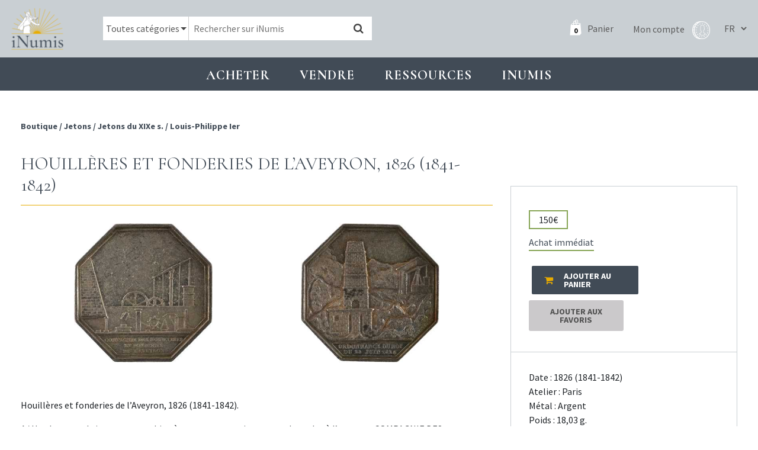

--- FILE ---
content_type: text/html; charset=UTF-8
request_url: https://www.inumis.com/shop/houilleres-et-fonderies-de-laveyron-1826-1841-1842-2001853/
body_size: 11084
content:
<!DOCTYPE html><html lang="fr"><head><meta charset="uf8"><meta http-equiv="X-UA-Compatible" content="IE=edge,chrome=1"><meta name="viewport" content="width=device-width,initial-scale=1"><link rel="stylesheet" id="ao_optimized_gfonts" href="https://fonts.googleapis.com/css?family=Cormorant:400,700%7CSource+Sans+Pro:400,700%7CCormorant:400,700%7CSource+Sans+Pro:400,700&amp;display=swap"><link rel="preconnect" href="https://fonts.gstatic.com" crossorigin><link media="all" href="https://www.inumis.com/wp-content/cache/autoptimize/css/autoptimize_cc0f101c3c1229e1cacf6fcebfc8966d.css" rel="stylesheet"><link media="only screen and (max-width: 768px)" href="https://www.inumis.com/wp-content/cache/autoptimize/css/autoptimize_dcb2de333eec7ab4ae31385ed8d6a393.css" rel="stylesheet"><title>Houillères et fonderies de l’Aveyron, 1826 (1841-1842) | iNumis, boutique numismatique</title><meta name="description" content="La Société des houillères et fonderies de l&#039;Aveyron a été fondée en 1826 par le duc Decazes et un groupe de banques protestantes pour introduire en France les procédés anglais. La cité qui prit naissance autour de l&#039;usine porta le nom du fondateur de l&#039;entreprise : Decazeville. La Compagnie des Houillères et Fonderies de l&#039;Aveyron était sous la direction de l&#039;ingénieur ruthénois François Gracchus Cabrol. En 1842 c&#039;est la plus importante usine sidérurgique française avec 2258 ouvriers et 2715 habitants. Elle est reprise en 1862 par une société nouvelle soutenue par les Schneider. En 1892, l&#039;usine fut achetée par la Société de Commentry-Fourchambault. En 1914, les usines fourniront 150 000 tonnes d&#039;acier et elles tourneront à pleine capacité durant toute la guerre. Un très bel exemplaire de ce rare jeton avec un poinçon ancre et C entrelacés, pour la période d&#039;octobre 1841 à septembre 1842" /><meta name="robots" content="max-image-preview:large" /><meta name="google-site-verification" content="QdazLXKBLYPhHOc_H0I62daLCmE32SZ7YyaF-eyOvb4" /><link rel="canonical" href="https://www.inumis.com/shop/houilleres-et-fonderies-de-laveyron-1826-1841-1842-2001853/" /><meta name="generator" content="All in One SEO Pro (AIOSEO) 4.6.6" /><meta property="og:locale" content="fr_FR" /><meta property="og:site_name" content="iNumis, boutique numismatique | Ventes Sur Offres, Numismate rue Vivienne Paris" /><meta property="og:type" content="article" /><meta property="og:title" content="Houillères et fonderies de l’Aveyron, 1826 (1841-1842) | iNumis, boutique numismatique" /><meta property="og:description" content="La Société des houillères et fonderies de l&#039;Aveyron a été fondée en 1826 par le duc Decazes et un groupe de banques protestantes pour introduire en France les procédés anglais. La cité qui prit naissance autour de l&#039;usine porta le nom du fondateur de l&#039;entreprise : Decazeville. La Compagnie des Houillères et Fonderies de l&#039;Aveyron était sous la direction de l&#039;ingénieur ruthénois François Gracchus Cabrol. En 1842 c&#039;est la plus importante usine sidérurgique française avec 2258 ouvriers et 2715 habitants. Elle est reprise en 1862 par une société nouvelle soutenue par les Schneider. En 1892, l&#039;usine fut achetée par la Société de Commentry-Fourchambault. En 1914, les usines fourniront 150 000 tonnes d&#039;acier et elles tourneront à pleine capacité durant toute la guerre. Un très bel exemplaire de ce rare jeton avec un poinçon ancre et C entrelacés, pour la période d&#039;octobre 1841 à septembre 1842" /><meta property="og:url" content="https://www.inumis.com/shop/houilleres-et-fonderies-de-laveyron-1826-1841-1842-2001853/" /><meta property="article:published_time" content="2021-01-08T17:53:12+00:00" /><meta property="article:modified_time" content="2023-03-07T18:09:52+00:00" /><meta property="article:publisher" content="https://www.facebook.com/iNumisParis" /><meta name="twitter:card" content="summary" /><meta name="twitter:title" content="Houillères et fonderies de l’Aveyron, 1826 (1841-1842) | iNumis, boutique numismatique" /><meta name="twitter:description" content="La Société des houillères et fonderies de l&#039;Aveyron a été fondée en 1826 par le duc Decazes et un groupe de banques protestantes pour introduire en France les procédés anglais. La cité qui prit naissance autour de l&#039;usine porta le nom du fondateur de l&#039;entreprise : Decazeville. La Compagnie des Houillères et Fonderies de l&#039;Aveyron était sous la direction de l&#039;ingénieur ruthénois François Gracchus Cabrol. En 1842 c&#039;est la plus importante usine sidérurgique française avec 2258 ouvriers et 2715 habitants. Elle est reprise en 1862 par une société nouvelle soutenue par les Schneider. En 1892, l&#039;usine fut achetée par la Société de Commentry-Fourchambault. En 1914, les usines fourniront 150 000 tonnes d&#039;acier et elles tourneront à pleine capacité durant toute la guerre. Un très bel exemplaire de ce rare jeton avec un poinçon ancre et C entrelacés, pour la période d&#039;octobre 1841 à septembre 1842" /> <script type="application/ld+json" class="aioseo-schema">{"@context":"https:\/\/schema.org","@graph":[{"@type":"BreadcrumbList","@id":"https:\/\/www.inumis.com\/shop\/houilleres-et-fonderies-de-laveyron-1826-1841-1842-2001853\/#breadcrumblist","itemListElement":[{"@type":"ListItem","@id":"https:\/\/www.inumis.com\/#listItem","position":1,"name":"Domicile","item":"https:\/\/www.inumis.com\/","nextItem":"https:\/\/www.inumis.com\/shop\/houilleres-et-fonderies-de-laveyron-1826-1841-1842-2001853\/#listItem"},{"@type":"ListItem","@id":"https:\/\/www.inumis.com\/shop\/houilleres-et-fonderies-de-laveyron-1826-1841-1842-2001853\/#listItem","position":2,"name":"Houill\u00e8res et fonderies de l'Aveyron, 1826 (1841-1842)","previousItem":"https:\/\/www.inumis.com\/#listItem"}]},{"@type":"ItemPage","@id":"https:\/\/www.inumis.com\/shop\/houilleres-et-fonderies-de-laveyron-1826-1841-1842-2001853\/#itempage","url":"https:\/\/www.inumis.com\/shop\/houilleres-et-fonderies-de-laveyron-1826-1841-1842-2001853\/","name":"Houill\u00e8res et fonderies de l\u2019Aveyron, 1826 (1841-1842) | iNumis, boutique numismatique","description":"La Soci\u00e9t\u00e9 des houill\u00e8res et fonderies de l'Aveyron a \u00e9t\u00e9 fond\u00e9e en 1826 par le duc Decazes et un groupe de banques protestantes pour introduire en France les proc\u00e9d\u00e9s anglais. La cit\u00e9 qui prit naissance autour de l'usine porta le nom du fondateur de l'entreprise : Decazeville. La Compagnie des Houill\u00e8res et Fonderies de l'Aveyron \u00e9tait sous la direction de l'ing\u00e9nieur ruth\u00e9nois Fran\u00e7ois Gracchus Cabrol. En 1842 c'est la plus importante usine sid\u00e9rurgique fran\u00e7aise avec 2258 ouvriers et 2715 habitants. Elle est reprise en 1862 par une soci\u00e9t\u00e9 nouvelle soutenue par les Schneider. En 1892, l'usine fut achet\u00e9e par la Soci\u00e9t\u00e9 de Commentry-Fourchambault. En 1914, les usines fourniront 150 000 tonnes d'acier et elles tourneront \u00e0 pleine capacit\u00e9 durant toute la guerre. Un tr\u00e8s bel exemplaire de ce rare jeton avec un poin\u00e7on ancre et C entrelac\u00e9s, pour la p\u00e9riode d'octobre 1841 \u00e0 septembre 1842","inLanguage":"fr-FR","isPartOf":{"@id":"https:\/\/www.inumis.com\/#website"},"breadcrumb":{"@id":"https:\/\/www.inumis.com\/shop\/houilleres-et-fonderies-de-laveyron-1826-1841-1842-2001853\/#breadcrumblist"},"datePublished":"2021-01-08T18:53:12+01:00","dateModified":"2023-03-07T19:09:52+01:00"},{"@type":"Organization","@id":"https:\/\/www.inumis.com\/#organization","name":"iNumis, boutique numismatique","description":"Ventes Sur Offres, Numismate rue Vivienne Paris","url":"https:\/\/www.inumis.com\/","telephone":"+33140138319","sameAs":["https:\/\/www.facebook.com\/iNumisParis","https:\/\/www.instagram.com\/inumisparis\/"]},{"@type":"WebPage","@id":"https:\/\/www.inumis.com\/shop\/houilleres-et-fonderies-de-laveyron-1826-1841-1842-2001853\/#webpage","url":"https:\/\/www.inumis.com\/shop\/houilleres-et-fonderies-de-laveyron-1826-1841-1842-2001853\/","name":"Houill\u00e8res et fonderies de l\u2019Aveyron, 1826 (1841-1842) | iNumis, boutique numismatique","description":"La Soci\u00e9t\u00e9 des houill\u00e8res et fonderies de l'Aveyron a \u00e9t\u00e9 fond\u00e9e en 1826 par le duc Decazes et un groupe de banques protestantes pour introduire en France les proc\u00e9d\u00e9s anglais. La cit\u00e9 qui prit naissance autour de l'usine porta le nom du fondateur de l'entreprise : Decazeville. La Compagnie des Houill\u00e8res et Fonderies de l'Aveyron \u00e9tait sous la direction de l'ing\u00e9nieur ruth\u00e9nois Fran\u00e7ois Gracchus Cabrol. En 1842 c'est la plus importante usine sid\u00e9rurgique fran\u00e7aise avec 2258 ouvriers et 2715 habitants. Elle est reprise en 1862 par une soci\u00e9t\u00e9 nouvelle soutenue par les Schneider. En 1892, l'usine fut achet\u00e9e par la Soci\u00e9t\u00e9 de Commentry-Fourchambault. En 1914, les usines fourniront 150 000 tonnes d'acier et elles tourneront \u00e0 pleine capacit\u00e9 durant toute la guerre. Un tr\u00e8s bel exemplaire de ce rare jeton avec un poin\u00e7on ancre et C entrelac\u00e9s, pour la p\u00e9riode d'octobre 1841 \u00e0 septembre 1842","inLanguage":"fr-FR","isPartOf":{"@id":"https:\/\/www.inumis.com\/#website"},"breadcrumb":{"@id":"https:\/\/www.inumis.com\/shop\/houilleres-et-fonderies-de-laveyron-1826-1841-1842-2001853\/#breadcrumblist"},"datePublished":"2021-01-08T18:53:12+01:00","dateModified":"2023-03-07T19:09:52+01:00"},{"@type":"WebSite","@id":"https:\/\/www.inumis.com\/#website","url":"https:\/\/www.inumis.com\/","name":"iNumis, boutique numismatique","description":"Ventes Sur Offres, Numismate rue Vivienne Paris","inLanguage":"fr-FR","publisher":{"@id":"https:\/\/www.inumis.com\/#organization"}}]}</script> <link href='https://fonts.gstatic.com' crossorigin='anonymous' rel='preconnect' />  <script type="text/javascript" src="https://www.inumis.com/wp-includes/js/jquery/jquery.min.js?ver=3.7.1" id="jquery-core-js"></script> <script type="text/javascript" src="https://www.inumis.com/wp-includes/js/jquery/jquery-migrate.min.js?ver=3.4.1" id="jquery-migrate-js"></script> <link rel="https://api.w.org/" href="https://www.inumis.com/wp-json/" /><link rel="alternate" type="application/json" href="https://www.inumis.com/wp-json/wp/v2/product/401039" /><link rel="alternate" type="application/json+oembed" href="https://www.inumis.com/wp-json/oembed/1.0/embed?url=https%3A%2F%2Fwww.inumis.com%2Fshop%2Fhouilleres-et-fonderies-de-laveyron-1826-1841-1842-2001853%2F" /><link rel="alternate" type="text/xml+oembed" href="https://www.inumis.com/wp-json/oembed/1.0/embed?url=https%3A%2F%2Fwww.inumis.com%2Fshop%2Fhouilleres-et-fonderies-de-laveyron-1826-1841-1842-2001853%2F&#038;format=xml" /> <noscript><style>.woocommerce-product-gallery{ opacity: 1 !important; }</style></noscript><link rel="icon" href="https://www.inumis.com/wp-content/uploads/2018/08/cropped-logo-inumis-32x32.png" sizes="32x32" /><link rel="icon" href="https://www.inumis.com/wp-content/uploads/2018/08/cropped-logo-inumis-192x192.png" sizes="192x192" /><link rel="apple-touch-icon" href="https://www.inumis.com/wp-content/uploads/2018/08/cropped-logo-inumis-180x180.png" /><meta name="msapplication-TileImage" content="https://www.inumis.com/wp-content/uploads/2018/08/cropped-logo-inumis-270x270.png" /> <script async src="https://www.googletagmanager.com/gtag/js?id=UA-139350229-1"></script> <script>window.dataLayer = window.dataLayer || [];
            function gtag(){dataLayer.push(arguments);}
            gtag('js', new Date());
            gtag('config', 'UA-139350229-1');</script> </head><body class="product-template-default single single-product postid-401039 woocommerce woocommerce-page woocommerce-no-js"><header id="main-header" class=""><nav class="navbar navbar-expand-lg navbar-dark"> <button class="navbar-toggler navbar-toggler-right btn" type="button"
 aria-label="Toggle navigation"
 aria-expanded="false"
 aria-controls="main-menu"
 data-toggle="collapse"
 data-target="#main-menu"> <span class="navbar-toggler-icon"></span> </button> <a href="/" class="navbar-brand"> <img src="/wp-content/themes/bb-theme/assets/img/logo-inumis-menu.png" alt="Logo Inumis" class="desktop"> <img src="/wp-content/themes/bb-theme/assets/img/logo-inumis-menu-mobile.png" alt="Logo Inumis" class="mobile"> </a><div class="align-items-center flex-sm-row" id="navBar"><div class="nav-wrapper"><form role="search" method="get" class="woocommerce-product-search" action="https://www.inumis.com/"><div class="cate-dropdown-wrapper"> <select name="product_cat" id="product_cat" class="cate-dropdown"><option value="0" selected>Toutes catégories</option><option value="monnaies" >Monnaies</option><option value="jetons" >Jetons</option><option value="medailles" >Médailles</option><option value="livres-anciens" >Livres anciens</option> </select></div> <input type="search" class="search-field" placeholder="Rechercher sur iNumis" value="" name="s" /> <input type="hidden" name="product_status" value="boutique-vso"> <button type="submit" data-toggle="tooltip" data-placement="right" title="Notre moteur de recherche croise les mots clés afin d'afficher les résultats les plus pertinents : par exemple si vous cherchez toutes les monnaies d'Henri II frappées à Paris en vente dans notre boutique, saisissez 'Henri II Paris'"><i class="fa fa-search"></i></button> <input type="hidden" name="post_type" value="product" /></form><div class="nav-right"> <a class="cart-customlocation" href="https://www.inumis.com/cart/" title="Panier"> <span id="cart-nb-prod"></span> <i class="icon-pannier-blanc"></i> <span class="text">Panier</span> </a> <a href="https://www.inumis.com/mon-compte/" title="Mon compte" class="account-link"> <span class="text">Mon compte</span> <i class="iconimg-profil"></i> </a><div class="language-switcher"> <select name="lang_choice_1" id="lang_choice_1"><option selected="selected" value="fr"> FR</option><option  value="en"> EN</option> </select> <script type="text/javascript">document.getElementById( "lang_choice_1" ).onchange = function() {
                                updateQueryStringParameter('lang', this.value);
                                location.href = $("#currentURI").val();
                            }</script> </div></div></div></div></nav></header><div id="main-menu" class="noprint"><ul class="navbar-nav"><li class="nav-item  menu-item menu-item-type-custom menu-item-object-custom menu-item-1154 menu-item-has-children dropdown"
 data-animation-in="fadeIn" data-animation-out="fadeOut" data-max-width="60%" data-position="left"> <a  class="nav-link dropdown-toogle"
 aria-haspopup="true" aria-expanded="false"
 id="subMenu-1" data-toggle="dropdown"
 > Acheter </a><div class="dropdown-menu" aria-labelledby="subMenu-1"> <a href="/shop/?product_status=vente-boutique" class="dropdown-item " > Boutique : voir tous les articles en stock </a> <a href="#" class="dropdown-item disable-item" > VSO en cours </a> <a href="https://www.inumis.com/wp-content/uploads/2019/10/MODE-DEMPLOI-Vente-sur-Offres-au-18.10.2019.pdf" class="dropdown-item " target="_blank" > VSO, Comment participer ? </a> <a href="https://www.inumis.com/wp-content/uploads/2019/02/MODE_EMPLOI_Vente_Aux_Ench%C3%A8res_iNumis.pdf" class="dropdown-item " target="_blank" > Vente aux enchères : comment participer ? </a> <a href="https://www.inumis.com/wp-content/uploads/2019/08/R%C3%A8glement-Terms-and-condition-FR.pdf" class="dropdown-item " target="_blank" > Ventes en ligne : où et comment miser ? </a> <a href="https://www.ebay.fr/str/inumis?_sop=10&rt=nc" class="dropdown-item " target="_blank" > Notre boutique Ebay </a> <a href="https://www.inumis.com/boutique-en-ligne-conditions-generales-de-vente/" class="dropdown-item " > Conditions générales de vente </a> <a href="https://www.inumis.com/frais-denvois/" class="dropdown-item " > Frais d’envois et Modes de paiements </a></div></li><li class="nav-item  menu-item menu-item-type-custom menu-item-object-custom menu-item-1155 menu-item-has-children dropdown"
 data-animation-in="fadeIn" data-animation-out="fadeOut" data-max-width="60%" data-position="left"> <a  class="nav-link dropdown-toogle"
 aria-haspopup="true" aria-expanded="false"
 id="subMenu-2" data-toggle="dropdown"
 > Vendre </a><div class="dropdown-menu" aria-labelledby="subMenu-2"> <a href="https://www.inumis.com/vendre-ou-deposer-chez-inumis/" class="dropdown-item " > Vendre ou déposer chez iNumis </a> <a href="https://www.inumis.com/contact/" class="dropdown-item " > Contact </a> <a href="https://www.inumis.com/nos-meilleures-ventes/" class="dropdown-item " > Nos meilleures ventes </a></div></li><li class="nav-item  menu-item menu-item-type-custom menu-item-object-custom menu-item-1156 menu-item-has-children dropdown"
 data-animation-in="fadeIn" data-animation-out="fadeOut" data-max-width="60%" data-position="left"> <a  class="nav-link dropdown-toogle"
 aria-haspopup="true" aria-expanded="false"
 id="subMenu-3" data-toggle="dropdown"
 > Ressources </a><div class="dropdown-menu" aria-labelledby="subMenu-3"> <a href="https://www.inumis.com/etats-de-conservation/" class="dropdown-item " > Etats de conservation </a> <a href="/shop/?product_status=archive" class="dropdown-item " > ARCHIVES </a> <a href="https://www.inumis.com/ouvrages-numerises/" class="dropdown-item " > Ouvrages de numismatique numérisés </a> <a href="https://www.inumis.com/articles-archive/" class="dropdown-item " > Articles des catalogues </a> <a href="https://www.inumis.com/articles-monnaies-royales/" class="dropdown-item " > Articles – Monnaies </a> <a href="https://www.inumis.com/medailles-jetons-sceaux/" class="dropdown-item " > Articles – Médailles, jetons, sceaux </a> <a href="https://www.sixbid.com/en/auctions/past/page/1/perPage/100?auctioneer=inumis" class="dropdown-item " target="_blank" > Sixbid : nos Ventes passées </a> <a href="https://www.inumis.com/ressources/" class="dropdown-item " > Liens utiles </a></div></li><li class="nav-item  menu-item menu-item-type-custom menu-item-object-custom menu-item-271432 menu-item-has-children dropdown"
 data-animation-in="fadeIn" data-animation-out="fadeOut" data-max-width="60%" data-position="left"> <a  class="nav-link dropdown-toogle"
 aria-haspopup="true" aria-expanded="false"
 id="subMenu-4" data-toggle="dropdown"
 > INUMIS </a><div class="dropdown-menu" aria-labelledby="subMenu-4"> <a href="https://www.inumis.com/actualites/" class="dropdown-item " > Actualités </a> <a href="https://www.inumis.com/contact/" class="dropdown-item " > Contact </a> <a href="https://www.inumis.com/qui-sommes-nous/" class="dropdown-item " > Qui sommes-nous ? </a> <a href="https://www.inumis.com/lequipe-inumis/" class="dropdown-item " > L’équipe iNumis </a></div></li></ul></div><section id="content" role="main" class="content-wrapper"><div class="wrapper "><div class="container-fluid" id="single-product"><div class="row before-product noprint"><div class="col-md-8"><div class="breadcrum"><nav class="woocommerce-breadcrumb"> <span> <a href="/shop/?product_status=vente-boutique"> Boutique </a> </span> <span>/ </span><span> <a href="/shop/?product_status=vente-boutique&product_cat=jetons">Jetons</a></span> <span>/ </span><span> <a href="/shop/?product_status=vente-boutique&product_cat=jetons-du-xixe-s">Jetons du XIXe s.</a></span> <span>/ </span><span> <a href="/shop/?product_status=vente-boutique&product_cat=louis-philippe-ier-jetons-du-xixe-s">Louis-Philippe Ier</a></span></nav></div><div class="link-back"></div></div><div class="col-md-4"><div class="closest-prod"><div class="row"><div class="col-12 s-nav-products"><div class="prev-link"></div><div class="next-link"></div></div></div></div></div></div><article itemscope itemtype="http://schema.org/Product" class="single-product-details post-401039 product type-product status-publish product_cat-jetons product_cat-jetons-du-xixe-s product_cat-louis-philippe-ier-jetons-du-xixe-s pa_metaux-argent pa_poincons-c-et-ancre-entrelaces vso-inumis-51-vente-generale first instock taxable shipping-taxable purchasable product-type-simple row"
 data-article="2001853" id="single-product-content"><meta itemprop="url" content="https://www.inumis.com/shop/houilleres-et-fonderies-de-laveyron-1826-1841-1842-2001853/" /><div class="col-md-8 col-content-prod"><h1 class="title-1"> Houillères et fonderies de l&rsquo;Aveyron, 1826 (1841-1842)</h1><div class="pb-thumbs col-md-12"><div class="thumb-wrap"  data-toggle="modal" data-target="#imageAvUrl"> <img src="https://images.inumis.com/pictures/79e99575-5bc6-3e45-bcfb-c9a528e08b0f.jpg" alt="Houillères et fonderies de l&rsquo;Aveyron, 1826 (1841-1842)" loading="lazy"/></div><div class="thumb-wrap"  data-toggle="modal" data-target="#imageRvUrl"> <img src="https://images.inumis.com/pictures/fa86232a-16e7-3442-87e1-495f06b6fd34.jpg" alt="Houillères et fonderies de l&rsquo;Aveyron, 1826 (1841-1842)" loading="lazy"/></div></div><div class="modal fade modal-img-big" id="imageAvUrl" tabindex="-1" role="dialog" aria-hidden="true"><div class="modal-dialog" role="document"><div class="modal-content"><div class="text-right"> <button type="button" class="close" data-dismiss="modal" aria-label="Close"> <span aria-hidden="true">&times;</span> </button></div><div class="modal-body"> <img src="https://images.inumis.com/pictures/79e99575-5bc6-3e45-bcfb-c9a528e08b0f.jpg" alt="Houillères et fonderies de l&rsquo;Aveyron, 1826 (1841-1842)"/></div></div></div></div><div class="modal fade modal-img-big" id="imageRvUrl" tabindex="-1" role="dialog" aria-hidden="true"><div class="modal-dialog" role="document"><div class="modal-content"><div class="text-right"> <button type="button" class="close" data-dismiss="modal" aria-label="Close"> <span aria-hidden="true">&times;</span> </button></div><div class="modal-body"> <img src="https://images.inumis.com/pictures/fa86232a-16e7-3442-87e1-495f06b6fd34.jpg" alt="Houillères et fonderies de l&rsquo;Aveyron, 1826 (1841-1842)"/></div></div></div></div><div class="mobile-resume"></div><div class="content"><p>Houillères et fonderies de l&rsquo;Aveyron, 1826 (1841-1842).</p><p>A/ Une hotte en briques, une machine à vapeur, un martinet et une bascule ; à l&rsquo;exergue : COMPAGNIE DES HOUILLERES/ ET FONDERIES/ DE L&rsquo;AVEYRON.<br /> R/ Un fourneau et un puits de mine dans un paysage de montagne ; dans le champ signature N. P. TIOLIER. ; à l&rsquo;exergue : ORDONNANCE DU ROI/ DU 28 JUIN 1826.<br /> Fl.-<br /> Argent &#8211; 18,03g &#8211; 35,3mm &#8211; 12 h. &#8211; C et ancre entrelacés.<br /> TTB+</p></div><div class="p-notes"> La Société des houillères et fonderies de l'Aveyron a été fondée en 1826 par le duc Decazes et un groupe de banques protestantes pour introduire en France les procédés anglais. La cité qui prit naissance autour de l'usine porta le nom du fondateur de l'entreprise : Decazeville. La Compagnie des Houillères et Fonderies de l'Aveyron était sous la direction de l'ingénieur ruthénois François Gracchus Cabrol. En 1842 c'est la plus importante usine sidérurgique française avec 2258 ouvriers et 2715 habitants. Elle est reprise en 1862 par une société nouvelle soutenue par les Schneider. En 1892, l'usine fut achetée par la Société de Commentry-Fourchambault. En 1914, les usines fourniront 150 000 tonnes d'acier et elles tourneront à pleine capacité durant toute la guerre. Un très bel exemplaire de ce rare jeton avec un poinçon ancre et C entrelacés, pour la période d'octobre 1841 à septembre 1842</div></div><div class="col-md-4"><div class="col-infos-prod"><div class="top-infos"><div class="woo-sale"><div class="info-price"><div class="info-price"> <span class="price to-sale "> 150€ </span></div></div><div class="info-title"><h3 class="to-sale">Achat immédiat</h3></div> <a href="https://www.inumis.com/shop/houilleres-et-fonderies-de-laveyron-1826-1841-1842-2001853/?add-to-cart=505"
 data-quantity="1" class=" btn-add-to-cart button product_type_simple add_to_cart_button ajax_add_to_cart"
 data-product_id="401039"
 data-product_sku="2001853" rel="nofollow"> <i class="fa fa-shopping-cart"></i> <span>Ajouter au panier</span> <span class="labelAdded">Ajouté au panier</span> </a><div class="add-favourites "><form action="https://www.inumis.com/wp-admin/admin-ajax.php?action=saveFavourites" method="post" id="save-favourites"> <input type="hidden" name="product-url" value="/shop/houilleres-et-fonderies-de-laveyron-1826-1841-1842-2001853/"> <input type="hidden" name="product-id" value="401039"> <button type="submit" class="button"> Ajouter aux favoris </button></form><div class="is-favorite-msg not-yet">Produit en Favoris</div></div></div></div><div class="attr-prod"><ul><li> Date : 1826 (1841-1842)</li><li> Atelier : Paris</li><li> Métal :
 Argent</li><li> Poids : 18,03 g.</li><li> Diamètre : 35,3 mm.</li><li> Axe : 12 h.</li></ul> <span class="rarete">TTB+</span></div></div><ul class="prod-socials"><li><a href="http://www.facebook.com/sharer.php?u=https://www.inumis.com/shop/houilleres-et-fonderies-de-laveyron-1826-1841-1842-2001853/"  target="_blank" title="Partage Facebook"><i class="ti-facebook"></i></a></li><li><a href="mailto:?subject=Inumis [Houillères et fonderies de l&rsquo;Aveyron, 1826 (1841-1842)]&body=Un ami vous conseille la consultation de cette page : https://www.inumis.com/shop/houilleres-et-fonderies-de-laveyron-1826-1841-1842-2001853/" title="Partage Email"><i class="ti-envelope"></i></a></li><li><a href="#" onclick="window.print();" title="Imprimer"><i class="ti-printer"></i></a></li></ul></div></article><div class="row noprint" id="linked-products"><div class="col-12"><h2 class="title-1">Produits liés</h2></div><div class="col-md-3"><article class="product-block to-sale urn-2504277  post-401039 product type-product status-publish product_cat-jetons product_cat-jetons-du-xixe-s product_cat-louis-philippe-ier-jetons-du-xixe-s pa_metaux-argent pa_poincons-c-et-ancre-entrelaces vso-inumis-51-vente-generale instock taxable shipping-taxable purchasable product-type-simple"><div class="row  bp-first-row"><div class="pb-thumbs col-md-12"> <a href="https://www.inumis.com/shop/second-empire-dispensaire-de-lyon-1818-1845-1860-paris-2504277/"><div class="thumb-wrap"  > <img src="https://images.inumis.com/pictures/496f0753-aefd-ec4a-818c-db38680e3a8d.jpg" alt="Second Empire, dispensaire de Lyon, [1818] (1845-1860), Paris" loading="lazy"/></div><div class="thumb-wrap"  > <img src="https://images.inumis.com/pictures/0bf2ab07-2b54-fc49-9e35-e6caaef9c6dd.jpg" alt="Second Empire, dispensaire de Lyon, [1818] (1845-1860), Paris" loading="lazy"/></div> </a></div><div class="pb-title col-md-12"><h3 class="product-title"> <a href="https://www.inumis.com/shop/second-empire-dispensaire-de-lyon-1818-1845-1860-paris-2504277/"> Second Empire, dispensaire de Lyon, [1818] (1845-1860), Paris </a></h3></div></div><div class="pb-extra"><div class="row align-items-center"><div class="col-md-3 col-3"><div class="price to-sale ">70€</div></div><div class="col-md-3 col-3 text-center"> <span class="rarete">SUP</span></div><div class="col-md-6 col-6 text-right"> <a href="https://www.inumis.com/shop/second-empire-dispensaire-de-lyon-1818-1845-1860-paris-2504277/?add-to-cart=505"
 data-quantity="1" class="btn-add-to-cart-simple add_to_cart_button ajax_add_to_cart"
 data-product_id="413708"
 data-product_sku="2504277" rel="nofollow"> Ajouter au panier <i class="fa fa-shopping-cart"></i> </a></div></div></div></article></div><div class="col-md-3"><article class="product-block to-sale urn-2504932  post-401039 product type-product status-publish product_cat-jetons product_cat-jetons-du-xixe-s product_cat-louis-philippe-ier-jetons-du-xixe-s pa_metaux-argent pa_poincons-c-et-ancre-entrelaces vso-inumis-51-vente-generale instock taxable shipping-taxable purchasable product-type-simple"><div class="row  bp-first-row"><div class="pb-thumbs col-md-12"> <a href="https://www.inumis.com/shop/iiie-republique-reconstitution-de-la-societe-des-fetes-versaillaises-1873-paris-2504932/"><div class="thumb-wrap"  > <img src="https://images.inumis.com/pictures/3328361b-e467-8f4f-af5f-db180d9cad63.jpg" alt="IIIe République, reconstitution de la Société des Fêtes Versaillaises, 1873 Paris" loading="lazy"/></div><div class="thumb-wrap"  > <img src="https://images.inumis.com/pictures/554d3006-593d-3b4f-a38e-809d85167999.jpg" alt="IIIe République, reconstitution de la Société des Fêtes Versaillaises, 1873 Paris" loading="lazy"/></div> </a></div><div class="pb-title col-md-12"><h3 class="product-title"> <a href="https://www.inumis.com/shop/iiie-republique-reconstitution-de-la-societe-des-fetes-versaillaises-1873-paris-2504932/"> IIIe République, reconstitution de la Société des Fêtes Versaillaises, 1873 Paris </a></h3></div></div><div class="pb-extra"><div class="row align-items-center"><div class="col-md-3 col-3"><div class="price to-sale ">40€</div></div><div class="col-md-3 col-3 text-center"> <span class="rarete">SUP</span></div><div class="col-md-6 col-6 text-right"> <a href="https://www.inumis.com/shop/iiie-republique-reconstitution-de-la-societe-des-fetes-versaillaises-1873-paris-2504932/?add-to-cart=505"
 data-quantity="1" class="btn-add-to-cart-simple add_to_cart_button ajax_add_to_cart"
 data-product_id="413709"
 data-product_sku="2504932" rel="nofollow"> Ajouter au panier <i class="fa fa-shopping-cart"></i> </a></div></div></div></article></div><div class="col-md-3"><article class="product-block to-sale urn-2403343  post-401039 product type-product status-publish product_cat-jetons product_cat-jetons-du-xixe-s product_cat-louis-philippe-ier-jetons-du-xixe-s pa_metaux-argent pa_poincons-c-et-ancre-entrelaces vso-inumis-51-vente-generale last instock taxable shipping-taxable purchasable product-type-simple"><div class="row  bp-first-row"><div class="pb-thumbs col-md-12"> <a href="https://www.inumis.com/shop/pays-bas-meridionaux-la-paix-des-pyrenees-et-le-mariage-de-linfante-marie-therese-avec-louis-xiv-1660-tournai-2403343/"><div class="thumb-wrap"  > <img src="https://images.inumis.com/pictures/f471ba22-20ed-7844-bc94-f79f430f8393.jpg" alt="Pays-Bas méridionaux, la Paix des Pyrénées et le mariage de l&rsquo;infante Marie-Thérèse avec Louis XIV, 1660 Tournai" loading="lazy"/></div><div class="thumb-wrap"  > <img src="https://images.inumis.com/pictures/2e62cb8c-10cb-6848-b640-1f5061801a25.jpg" alt="Pays-Bas méridionaux, la Paix des Pyrénées et le mariage de l&rsquo;infante Marie-Thérèse avec Louis XIV, 1660 Tournai" loading="lazy"/></div> </a></div><div class="pb-title col-md-12"><h3 class="product-title"> <a href="https://www.inumis.com/shop/pays-bas-meridionaux-la-paix-des-pyrenees-et-le-mariage-de-linfante-marie-therese-avec-louis-xiv-1660-tournai-2403343/"> Pays-Bas méridionaux, la Paix des Pyrénées et le mariage de l&rsquo;infante Marie-Thérèse avec Louis XIV, 1660 Tournai </a></h3></div></div><div class="pb-extra"><div class="row align-items-center"><div class="col-md-3 col-3"><div class="price to-sale ">70€</div></div><div class="col-md-3 col-3 text-center"> <span class="rarete">TTB</span></div><div class="col-md-6 col-6 text-right"> <a href="https://www.inumis.com/shop/pays-bas-meridionaux-la-paix-des-pyrenees-et-le-mariage-de-linfante-marie-therese-avec-louis-xiv-1660-tournai-2403343/?add-to-cart=505"
 data-quantity="1" class="btn-add-to-cart-simple add_to_cart_button ajax_add_to_cart"
 data-product_id="413425"
 data-product_sku="2403343" rel="nofollow"> Ajouter au panier <i class="fa fa-shopping-cart"></i> </a></div></div></div></article></div><div class="col-md-3"><article class="product-block to-sale urn-2403346  post-401039 product type-product status-publish product_cat-jetons product_cat-jetons-du-xixe-s product_cat-louis-philippe-ier-jetons-du-xixe-s pa_metaux-argent pa_poincons-c-et-ancre-entrelaces vso-inumis-51-vente-generale first instock taxable shipping-taxable purchasable product-type-simple"><div class="row  bp-first-row"><div class="pb-thumbs col-md-12"> <a href="https://www.inumis.com/shop/lyon-ville-de-albanel-renaud-goiffon-et-peysson-echevins-1717-2403346/"><div class="thumb-wrap"  > <img src="https://images.inumis.com/pictures/f78f63a0-8570-154f-a9b7-62fbf51e9340.jpg" alt="Lyon (ville de), Albanel, Renaud, Goiffon et Peysson, échevins, 1717" loading="lazy"/></div><div class="thumb-wrap"  > <img src="https://images.inumis.com/pictures/f4355b76-ae00-7f42-a279-dfed7ecea9b2.jpg" alt="Lyon (ville de), Albanel, Renaud, Goiffon et Peysson, échevins, 1717" loading="lazy"/></div> </a></div><div class="pb-title col-md-12"><h3 class="product-title"> <a href="https://www.inumis.com/shop/lyon-ville-de-albanel-renaud-goiffon-et-peysson-echevins-1717-2403346/"> Lyon (ville de), Albanel, Renaud, Goiffon et Peysson, échevins, 1717 </a></h3></div></div><div class="pb-extra"><div class="row align-items-center"><div class="col-md-3 col-3"><div class="price to-sale ">130€</div></div><div class="col-md-3 col-3 text-center"> <span class="rarete">SUP</span></div><div class="col-md-6 col-6 text-right"> <a href="https://www.inumis.com/shop/lyon-ville-de-albanel-renaud-goiffon-et-peysson-echevins-1717-2403346/?add-to-cart=505"
 data-quantity="1" class="btn-add-to-cart-simple add_to_cart_button ajax_add_to_cart"
 data-product_id="413426"
 data-product_sku="2403346" rel="nofollow"> Ajouter au panier <i class="fa fa-shopping-cart"></i> </a></div></div></div></article></div></div></div> <input type="hidden" value="/shop/houilleres-et-fonderies-de-laveyron-1826-1841-1842-2001853/" id="currentURI"></div></section><footer class="noprint"><div class="container-fluid"><div class="row"><div class="col-lg-3 col1 col-md-6"><div class="row row-eq-height"><div class="col-md-6 col-left-adresse"> <img src="/wp-content/themes/bb-theme/assets/img/logo-inumis-blanc.png" alt="Logo Inumis"><p> 46 rue Vivienne, <br> 75002 Paris <br> +33 (0)1 40 13 83 19 <br> info@inumis.com <br> © 2026</p></div><div class="col-md-6 my-auto"> <a href="/contact/"> <img src="/wp-content/themes/bb-theme/assets/img/footer-inumis.jpeg" alt="Boutique Inumis" class="img-boutique"> </a></div></div></div><div class="col-lg-3 col-md-6"><ul class="menu-footer"><li class="  menu-item menu-item-type-post_type menu-item-object-page menu-item-331509"> <a href="https://www.inumis.com/qui-sommes-nous/" class=""> Qui sommes-nous ? </a></li><li class="  menu-item menu-item-type-post_type menu-item-object-page menu-item-331506"> <a href="https://www.inumis.com/boutique-en-ligne-conditions-generales-de-vente/" class=""> Conditions générales de vente </a></li><li class="  menu-item menu-item-type-post_type menu-item-object-page menu-item-331507"> <a href="https://www.inumis.com/frais-denvois/" class=""> Frais d'envois </a></li><li class="  menu-item menu-item-type-post_type menu-item-object-page menu-item-331508"> <a href="https://www.inumis.com/politique-de-confidentialite/" class=""> Politique de confidentialité </a></li></ul></div><div class="col-lg-3 col-md-6"><ul class="menu-footer"><li class="  menu-item menu-item-type-post_type menu-item-object-page menu-item-331510"> <a href="https://www.inumis.com/contact/" class=""> Contact </a></li><li class="  menu-item menu-item-type-post_type menu-item-object-page menu-item-331511"> <a href="https://www.inumis.com/paiements-securise/" class=""> Paiements sécurisé </a></li><li class="  menu-item menu-item-type-post_type menu-item-object-page menu-item-331512"> <a href="https://www.inumis.com/ressources/" class=""> Liens utiles </a></li></ul></div><div class="col-lg-3 col-md-6 col-shops"><h2>NOS BOUTIQUES</h2> <a href="https://www.ebay.fr/str/inumis?_sop=10&rt=nc" target="_blank" rel="nofollow" class="cs1"> <img src="/wp-content/themes/bb-theme/assets/img/logos-shops/ebay.png" alt="ebay Inumis"> </a> <a href="https://www.numisbids.com/" target="_blank" rel="nofollow" class="cs1"> <img src="/wp-content/themes/bb-theme/assets/img/logos-shops/NumisBids.png" alt="NumisBids Inumis"> </a> <a href="https://www.sixbid.com/" target="_blank" rel="nofollow" class="cs2"> <img src="/wp-content/themes/bb-theme/assets/img/logos-shops/SixBidCom.png" alt="SixBid Inumis"> </a><h2>RETROUVEZ-NOUS SUR</h2> <a href="https://www.facebook.com/iNumisParis/?ref=bookmarks" target="_blank" rel="nofollow" class="social"> <i class="fa fa-facebook"></i> </a> <a href=https://www.instagram.com/inumisparis/?hl=fr" target="_blank" rel="nofollow" class="social"> <i class="fa fa-instagram"></i> </a></div></div></div></footer><div id="modal-zoom-image" class="modal" tabindex="-1"><div class="modal-dialog"><div class="modal-content"><div class="modal-body"></div></div></div></div><div id="pum-406426" class="pum pum-overlay pum-theme-397783 pum-theme-theme-par-defaut popmake-overlay click_open" data-popmake="{&quot;id&quot;:406426,&quot;slug&quot;:&quot;vacances-dete-2022&quot;,&quot;theme_id&quot;:397783,&quot;cookies&quot;:[],&quot;triggers&quot;:[{&quot;type&quot;:&quot;click_open&quot;,&quot;settings&quot;:{&quot;extra_selectors&quot;:&quot;&quot;,&quot;cookie_name&quot;:null}}],&quot;mobile_disabled&quot;:null,&quot;tablet_disabled&quot;:null,&quot;meta&quot;:{&quot;display&quot;:{&quot;stackable&quot;:false,&quot;overlay_disabled&quot;:false,&quot;scrollable_content&quot;:false,&quot;disable_reposition&quot;:false,&quot;size&quot;:&quot;medium&quot;,&quot;responsive_min_width&quot;:&quot;0%&quot;,&quot;responsive_min_width_unit&quot;:false,&quot;responsive_max_width&quot;:&quot;100%&quot;,&quot;responsive_max_width_unit&quot;:false,&quot;custom_width&quot;:&quot;640px&quot;,&quot;custom_width_unit&quot;:false,&quot;custom_height&quot;:&quot;380px&quot;,&quot;custom_height_unit&quot;:false,&quot;custom_height_auto&quot;:false,&quot;location&quot;:&quot;center top&quot;,&quot;position_from_trigger&quot;:false,&quot;position_top&quot;:&quot;100&quot;,&quot;position_left&quot;:&quot;0&quot;,&quot;position_bottom&quot;:&quot;0&quot;,&quot;position_right&quot;:&quot;0&quot;,&quot;position_fixed&quot;:false,&quot;animation_type&quot;:&quot;fade&quot;,&quot;animation_speed&quot;:&quot;350&quot;,&quot;animation_origin&quot;:&quot;center top&quot;,&quot;overlay_zindex&quot;:false,&quot;zindex&quot;:&quot;1999999999&quot;},&quot;close&quot;:{&quot;text&quot;:&quot;&quot;,&quot;button_delay&quot;:&quot;0&quot;,&quot;overlay_click&quot;:false,&quot;esc_press&quot;:false,&quot;f4_press&quot;:false},&quot;click_open&quot;:[]}}" role="dialog" aria-modal="false"
 ><div id="popmake-406426" class="pum-container popmake theme-397783 pum-responsive pum-responsive-medium responsive size-medium"><div class="pum-content popmake-content" tabindex="0"><p style="text-align: center;">Bonnes vacances d&rsquo;été à tous !!</p><p style="text-align: center;">***</p><p style="text-align: center;">Happy summer holidays everybody !!!</p></div> <button type="button" class="pum-close popmake-close" aria-label="Fermer"> FERMER </button></div></div><div id="pum-404718" class="pum pum-overlay pum-theme-397784 pum-theme-lightbox popmake-overlay pum-overlay-disabled click_open" data-popmake="{&quot;id&quot;:404718,&quot;slug&quot;:&quot;black-friday-26-27-28-novembre&quot;,&quot;theme_id&quot;:397784,&quot;cookies&quot;:[{&quot;event&quot;:&quot;on_popup_close&quot;,&quot;settings&quot;:{&quot;name&quot;:&quot;pum-404718&quot;,&quot;key&quot;:&quot;&quot;,&quot;session&quot;:false,&quot;path&quot;:&quot;1&quot;,&quot;time&quot;:&quot;1 month&quot;}}],&quot;triggers&quot;:[{&quot;type&quot;:&quot;click_open&quot;,&quot;settings&quot;:{&quot;cookie_name&quot;:[&quot;pum-404718&quot;],&quot;extra_selectors&quot;:&quot;&quot;}}],&quot;mobile_disabled&quot;:null,&quot;tablet_disabled&quot;:null,&quot;meta&quot;:{&quot;display&quot;:{&quot;stackable&quot;:&quot;1&quot;,&quot;overlay_disabled&quot;:&quot;1&quot;,&quot;scrollable_content&quot;:false,&quot;disable_reposition&quot;:false,&quot;size&quot;:&quot;custom&quot;,&quot;responsive_min_width&quot;:&quot;0px&quot;,&quot;responsive_min_width_unit&quot;:false,&quot;responsive_max_width&quot;:&quot;100px&quot;,&quot;responsive_max_width_unit&quot;:false,&quot;custom_width&quot;:&quot;100%&quot;,&quot;custom_width_unit&quot;:false,&quot;custom_height&quot;:&quot;380px&quot;,&quot;custom_height_unit&quot;:false,&quot;custom_height_auto&quot;:&quot;1&quot;,&quot;location&quot;:&quot;center top&quot;,&quot;position_from_trigger&quot;:false,&quot;position_top&quot;:&quot;0&quot;,&quot;position_left&quot;:&quot;0&quot;,&quot;position_bottom&quot;:&quot;10&quot;,&quot;position_right&quot;:&quot;10&quot;,&quot;position_fixed&quot;:&quot;1&quot;,&quot;animation_type&quot;:&quot;fadeAndSlide&quot;,&quot;animation_speed&quot;:&quot;300&quot;,&quot;animation_origin&quot;:&quot;top&quot;,&quot;overlay_zindex&quot;:false,&quot;zindex&quot;:&quot;1999999999&quot;},&quot;close&quot;:{&quot;text&quot;:&quot;&quot;,&quot;button_delay&quot;:&quot;0&quot;,&quot;overlay_click&quot;:false,&quot;esc_press&quot;:false,&quot;f4_press&quot;:false},&quot;click_open&quot;:[]}}" role="dialog" aria-modal="false"
 aria-labelledby="pum_popup_title_404718"><div id="popmake-404718" class="pum-container popmake theme-397784 size-custom pum-position-fixed"><div id="pum_popup_title_404718" class="pum-title popmake-title"> BLACK FRIDAY : 26/27/28 novembre</div><div class="pum-content popmake-content" tabindex="0"><div>Ces vendredi 26, samedi 27 et dimanche 28 novembre, iNumis vous offre les frais de port sur <u><strong>TOUTES vos commandes</strong></u> !</div><div>Renseignez simplement le code <strong><span style="text-decoration: underline;">INUMIS</span></strong><u><strong>BLACK2021 </strong></u>avant de finaliser vos achats 😉</div><div></div><div>***</div><div></div><div><em>These Friday, saturday and Sunday, </em><em>iNumis is glad to offer you the shipping </em><em>for <u><strong>ALL your purchases</strong></u> !</em></div><div><em> </em><em>Just enter the code <span style="text-decoration: underline;"><strong>INUMIS</strong></span><u><strong>BLACK2021</strong></u> before paying 😉</em></div></div> <button type="button" class="pum-close popmake-close" aria-label="Fermer"> × </button></div></div> <script type="text/javascript">var c = document.body.className;
		c = c.replace(/woocommerce-no-js/, 'woocommerce-js');
		document.body.className = c;</script> <script type="text/javascript" id="wc-add-to-cart-js-extra">var wc_add_to_cart_params = {"ajax_url":"\/wp-admin\/admin-ajax.php","wc_ajax_url":"\/?wc-ajax=%%endpoint%%","i18n_view_cart":"Voir le panier","cart_url":"https:\/\/www.inumis.com\/cart\/","is_cart":"","cart_redirect_after_add":"no"};</script> <script type="text/javascript" src="https://www.inumis.com/wp-content/plugins/woocommerce/assets/js/frontend/add-to-cart.min.js?ver=3.4.5" id="wc-add-to-cart-js"></script> <script type="text/javascript" id="wc-single-product-js-extra">var wc_single_product_params = {"i18n_required_rating_text":"Veuillez s\u00e9lectionner une note","review_rating_required":"yes","flexslider":{"rtl":false,"animation":"slide","smoothHeight":true,"directionNav":false,"controlNav":"thumbnails","slideshow":false,"animationSpeed":500,"animationLoop":false,"allowOneSlide":false},"zoom_enabled":"","zoom_options":[],"photoswipe_enabled":"","photoswipe_options":{"shareEl":false,"closeOnScroll":false,"history":false,"hideAnimationDuration":0,"showAnimationDuration":0},"flexslider_enabled":""};</script> <script type="text/javascript" src="https://www.inumis.com/wp-content/plugins/woocommerce/assets/js/frontend/single-product.min.js?ver=3.4.5" id="wc-single-product-js"></script> <script type="text/javascript" src="https://www.inumis.com/wp-content/plugins/woocommerce/assets/js/jquery-blockui/jquery.blockUI.min.js?ver=2.70" id="jquery-blockui-js"></script> <script type="text/javascript" src="https://www.inumis.com/wp-content/plugins/woocommerce/assets/js/js-cookie/js.cookie.min.js?ver=2.1.4" id="js-cookie-js"></script> <script type="text/javascript" id="woocommerce-js-extra">var woocommerce_params = {"ajax_url":"\/wp-admin\/admin-ajax.php","wc_ajax_url":"\/?wc-ajax=%%endpoint%%"};</script> <script type="text/javascript" src="https://www.inumis.com/wp-content/plugins/woocommerce/assets/js/frontend/woocommerce.min.js?ver=3.4.5" id="woocommerce-js"></script> <script type="text/javascript" id="wc-cart-fragments-js-extra">var wc_cart_fragments_params = {"ajax_url":"\/wp-admin\/admin-ajax.php","wc_ajax_url":"\/?wc-ajax=%%endpoint%%","cart_hash_key":"wc_cart_hash_dea5201787c3659acd6a6868445634c3","fragment_name":"wc_fragments_dea5201787c3659acd6a6868445634c3"};</script> <script type="text/javascript" src="https://www.inumis.com/wp-content/plugins/woocommerce/assets/js/frontend/cart-fragments.min.js?ver=3.4.5" id="wc-cart-fragments-js"></script> <script type="text/javascript" src="https://www.inumis.com/wp-includes/js/jquery/ui/core.min.js?ver=1.13.2" id="jquery-ui-core-js"></script> <script type="text/javascript" id="popup-maker-site-js-extra">var pum_vars = {"version":"1.19.0","pm_dir_url":"https:\/\/www.inumis.com\/wp-content\/plugins\/popup-maker\/","ajaxurl":"https:\/\/www.inumis.com\/wp-admin\/admin-ajax.php","restapi":"https:\/\/www.inumis.com\/wp-json\/pum\/v1","rest_nonce":null,"default_theme":"397783","debug_mode":"","disable_tracking":"","home_url":"\/","message_position":"top","core_sub_forms_enabled":"1","popups":[],"cookie_domain":"","analytics_route":"analytics","analytics_api":"https:\/\/www.inumis.com\/wp-json\/pum\/v1"};
var pum_sub_vars = {"ajaxurl":"https:\/\/www.inumis.com\/wp-admin\/admin-ajax.php","message_position":"top"};
var pum_popups = {"pum-406426":{"triggers":[],"cookies":[],"disable_on_mobile":false,"disable_on_tablet":false,"atc_promotion":null,"explain":null,"type_section":null,"theme_id":"397783","size":"medium","responsive_min_width":"0%","responsive_max_width":"100%","custom_width":"640px","custom_height_auto":false,"custom_height":"380px","scrollable_content":false,"animation_type":"fade","animation_speed":"350","animation_origin":"center top","open_sound":"none","custom_sound":"","location":"center top","position_top":"100","position_bottom":"0","position_left":"0","position_right":"0","position_from_trigger":false,"position_fixed":false,"overlay_disabled":false,"stackable":false,"disable_reposition":false,"zindex":"1999999999","close_button_delay":"0","fi_promotion":null,"close_on_form_submission":false,"close_on_form_submission_delay":"0","close_on_overlay_click":false,"close_on_esc_press":false,"close_on_f4_press":false,"disable_form_reopen":false,"disable_accessibility":false,"theme_slug":"theme-par-defaut","id":406426,"slug":"vacances-dete-2022"},"pum-404718":{"triggers":[{"type":"click_open","settings":{"cookie_name":["pum-404718"],"extra_selectors":""}}],"cookies":[{"event":"on_popup_close","settings":{"name":"pum-404718","key":"","session":false,"path":"1","time":"1 month"}}],"disable_on_mobile":false,"disable_on_tablet":false,"atc_promotion":null,"explain":null,"type_section":null,"theme_id":"397784","size":"custom","responsive_min_width":"0px","responsive_max_width":"100px","custom_width":"100%","custom_height_auto":true,"custom_height":"380px","scrollable_content":false,"animation_type":"fadeAndSlide","animation_speed":"300","animation_origin":"top","open_sound":"none","custom_sound":"","location":"center top","position_top":"0","position_bottom":"10","position_left":"0","position_right":"10","position_from_trigger":false,"position_fixed":true,"overlay_disabled":true,"stackable":true,"disable_reposition":false,"zindex":"1999999999","close_button_delay":"0","fi_promotion":null,"close_on_form_submission":false,"close_on_form_submission_delay":"0","close_on_overlay_click":false,"close_on_esc_press":false,"close_on_f4_press":false,"disable_form_reopen":false,"disable_accessibility":false,"theme_slug":"lightbox","id":404718,"slug":"black-friday-26-27-28-novembre"}};</script> <script type="text/javascript" src="https://www.inumis.com/wp-content/plugins/popup-maker/assets/js/site.min.js?defer&amp;ver=1.19.0" id="popup-maker-site-js"></script> <script type="text/javascript" src="https://www.inumis.com/wp-content/themes/bb-theme/assets/dist/js/app.min.js?ver=v95" id="bb_js-js"></script> <script>$(document).ready(function() {
            $('.modal-img-big img').click(function () {
                $(this).closest('.modal-img-big').modal('hide');
            });
            //déplacer prix / panier
            if ($(window).width() < 768) {
                // $('.mobile-resume').appendChild($('.col-infos-prod'));
                $('.col-infos-prod').appendTo('.mobile-resume');
            }


//             if ($(window).width() > 768) {
//                 $('.col-content-prod .thumb-wrap img').each(function () {
//                     var zoomUrl = $(this).attr('src');
// //                $(this).closest('.thumb-wrap').zoom({
// //                    url: zoomUrl
// //                });
//                     $(this).wrap('<span style="display:inline-block"></span>')
//                         .css('display', 'block')
//                         .parent()
//                         .zoom({
//                             url: zoomUrl
//                         });
//                 });
//             }

            eqHeight('#linked-products .product-block .pb-thumbs');
            eqHeight('#linked-products .product-block');

            countDownVSO();

            //savefavourites
            var form = $('#save-favourites');
            form.submit(function (e) {
                e.preventDefault();
                //ajax call
                $.ajax({
                    url: form.attr('action'),
                    type: form.attr('method'),
                    data: new FormData( form[0] ),
                    processData: false,
                    contentType: false,
                    statusCode: {
                        200: function(response) {
                            form.html('');
                            $('.is-favorite-msg').removeClass('not-yet');
                        }
                    }
                });
            });
        });</script> </body></html>